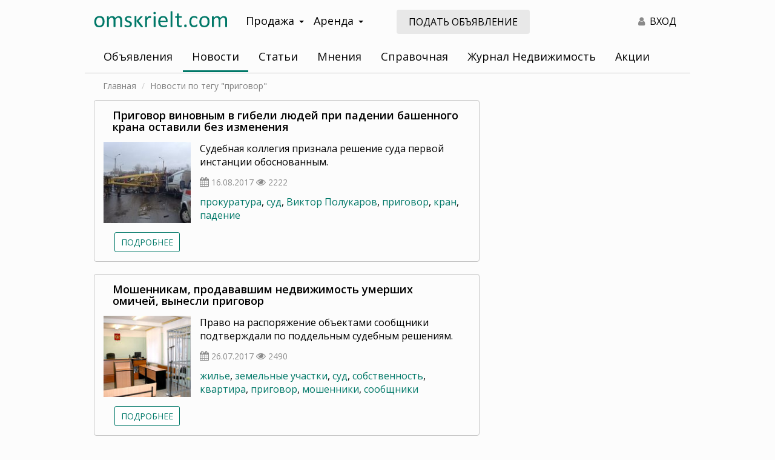

--- FILE ---
content_type: text/html; charset=UTF-8
request_url: https://old.omskrielt.com/news/?tag=+%D0%BF%D1%80%D0%B8%D0%B3%D0%BE%D0%B2%D0%BE%D1%80
body_size: 50159
content:
<!DOCTYPE html>
<html lang="ru-RU">
<head>
    <meta charset="UTF-8">
    <meta http-equiv="X-UA-Compatible" content="IE=edge">
    <meta name="viewport" content="width=device-width, initial-scale=1, user-scalable=no">
        <meta name="csrf-param" content="_csrf">
<meta name="csrf-token" content="fYikY_E9chtPJ6AL-rlsO0no_K-aTSJpOwYuflogx40_35AloWhGUwlG-Wi17AVyD47P5fF1ZTFvXEQWbHif5Q==">

<link href="/css/bootstrap/bootstrap.min.css" rel="stylesheet">
<link href="/css/custom-theme/jquery-ui.min.css" rel="stylesheet">
<link href="/css/custom-theme/jquery-ui.theme.min.css" rel="stylesheet">
<link href="https://fonts.googleapis.com/css?family=Open+Sans:400,400i,600,700&amp;display=swap&amp;subset=cyrillic" rel="stylesheet">
<link href="/css/site.css" rel="stylesheet">
<link href="/css/font-awesome-4.7.0/css/font-awesome.min.css" rel="stylesheet">
<link href="/css/animate.css" rel="stylesheet">
<script src="/assets/d06218d8/jquery.js"></script>
<script src="/assets/7acd73e9/yii.js"></script>
<script src="/assets/a360931f/js/bootstrap.js"></script>
<script src="/assets/16f15fba/bootbox.min.js"></script>
<script src="/assets/dadae048/jquery-ui.min.js"></script>
<script src="/js/frontend.js"></script>
<script src="/js/bootstrap-hover-dropdown.min.js"></script>
<script src="/js/device.js"></script>
<script src="//lk.omskrielt.com/brandfields/brandfields.js"></script>
<script src="/js/jquery.dialogOptions.js"></script>    <title>Новости недвижимости в Омске</title>
<meta name="keywords" content="Новости, новости недвижимости, новости недвижимости в Омске, новости в Омске, омские новости, сайт недвижимости, новости рынка недвижимости, новости строительства в Омске, омский портал недвижимости, омскриэлтком, недвижимость в омске, цены на недвижимость в омске, новости ипотеки, омскриэлтком, омск">
    <meta name="csrf-param" content="_csrf">
<meta name="csrf-token" content="fYikY_E9chtPJ6AL-rlsO0no_K-aTSJpOwYuflogx40_35AloWhGUwlG-Wi17AVyD47P5fF1ZTFvXEQWbHif5Q==">
    <meta name="theme-color" content="#007868">
    <meta name="yandex-verification" content="8c0b84eff179331f">
    <link rel="apple-touch-icon" sizes="180x180" href="/apple-touch-icon.png?v=yyLWkrzGX9">
    <link rel="icon" type="image/png" sizes="32x32" href="/favicon-32x32.png?v=yyLWkrzGX9">
    <link rel="icon" type="image/png" sizes="16x16" href="/favicon-16x16.png?v=yyLWkrzGX9">
    <link rel="manifest" href="/site.webmanifest?v=yyLWkrzGX9">
    <link rel="mask-icon" href="/safari-pinned-tab.svg?v=yyLWkrzGX9" color="#5bbad5">
    <link rel="shortcut icon" href="/favicon.ico?v=yyLWkrzGX9">
    <meta name="msapplication-TileColor" content="#da532c">
    <meta name="theme-color" content="#ffffff">

        <link rel="image_src" href="https://omskrielt.com/images/favicon.png"/>
    <meta property="og:description" content=""/>
    <meta property="og:url" content="https://omskrielt.com/"/>
    <meta property="og:site_name" content="Недвижимость в Омске"/>
    <meta property="og:title" content="Недвижимость в Омске"/>
    <meta property="og:type" content="website"/>
    <meta property="og:image" content="https://omskrielt.com/images/favicon.png"/>
    <meta property="image" content="https://omskrielt.com/images/favicon.png"/>
    <meta name="yandex-verification" content="b33ac33f68515a66" />

    <link rel="stylesheet" href="/js/fancyBox/jquery.fancybox.css" type="text/css"/>
    <script async src="/js/fancyBox/jquery.fancybox.pack.js"></script>
</head>
<body>
<script>
    window.MYBANNERS = new BANNERS();
</script>
<!--LiveInternet counter--><script type="text/javascript"><!--
new Image().src = "//counter.yadro.ru/hit;wwwomskrieltcom?r"+
escape(document.referrer)+((typeof(screen)=="undefined")?"":
";s"+screen.width+"*"+screen.height+"*"+(screen.colorDepth?
screen.colorDepth:screen.pixelDepth))+";u"+escape(document.URL)+
";"+Math.random();//--></script><!--/LiveInternet-->
<!-- Yandex.Metrika counter -->
<script type="text/javascript" >
    (function(m,e,t,r,i,k,a){m[i]=m[i]||function(){(m[i].a=m[i].a||[]).push(arguments)};
        m[i].l=1*new Date();k=e.createElement(t),a=e.getElementsByTagName(t)[0],k.async=1,k.src=r,a.parentNode.insertBefore(k,a)})
    (window, document, "script", "https://mc.yandex.ru/metrika/tag.js", "ym");

    ym(8107531, "init", {
        clickmap:true,
        trackLinks:true,
        accurateTrackBounce:true,
        webvisor:true
    });
</script>
<noscript><div><img src="https://mc.yandex.ru/watch/8107531" style="position:absolute; left:-9999px;" alt="" /></div></noscript>
<!-- /Yandex.Metrika counter -->
<!-- Global site tag (gtag.js) - Google Analytics -->
<script async src="https://www.googletagmanager.com/gtag/js?id=G-4V01QH9L8G"></script>
<script>
    window.dataLayer = window.dataLayer || [];
    function gtag(){dataLayer.push(arguments);}
    gtag('js', new Date());

    gtag('config', 'G-4V01QH9L8G');
</script>
<div class="visible-xs visible-sm hidden-print">
    <div class="mobile-header">
        <div class="pull-left">
            <i id="leftMenuOpen" class="mobile-menu-button fa fa-bars"></i>
        </div>
        <div class="">
            <a href="/"><img class="logo" src="/images/logo-omskrielt.svg" alt="ОМСКРИЭЛТ.КОМ Мультилистинг"/></a>
        </div>
        <div class="clearfix"></div>
    </div>
</div>

<nav id="menu-mobile" class="left-menu hidden-print">
    <div>
        <i id="mobile-close-button" class="mobile-menu-close-btn fa fa-times fa-2x pull-right"></i>
        <div class="clearfix"></div>
    </div>

    <section class="menu-section" style="margin-top: 20px;">
        <ul id="my-nav-resp" class="responsive-nav"><li><a href="https://lk.omskrielt.com">Объявления</a></li>
<li><a href="/news/">Новости</a></li>
<li><a href="/articles/">Статьи</a></li>
<li><a href="/views/">Мнения</a></li>
<li><a href="/info/">Справочная</a></li>
<li><a href="/magazine/">Журнал Недвижимость</a></li>
<li><a href="/actions/">Акции</a></li>
<li><a href="https://lk.omskrielt.com/cabinet">Личный кабинет</a></li></ul>    </section>
</nav>

<div class="container-wrapper">
    <div class="container content-wrapper">
        <div class="header">
            <div class="row header-wrapper">
                <div class="print-logo visible-print-block">
                    <img src="/images/logo-omskrielt.svg" alt="ОМСКРИЭЛТ.КОМ Мультилистинг"/>
                </div>
                <div class="logo col-lg-3 col-md-3 hidden-sm hidden-xs">
                    <a href="/"><img src="/images/logo-omskrielt.svg" alt="ОМСКРИЭЛТ.КОМ Мультилистинг"/></a>
                </div>
                <div class="navigation col-lg-3 col-md-3 hidden-xs hidden-sm hidden-print">
                    <div class="dropdown navigation-wrapper">
                        <a class="btn btn-navigation dropdown-toggle" data-toggle="dropdown">Продажа<span class="caret"></span></a>
                        <ul class="dropdown-menu" role="menu">
                            <li><a href="https://lk.omskrielt.com/pokupka-nedvizhimosti">Квартиры, комнаты, дома, дачи</a></li>
                            <li><a href="https://lk.omskrielt.com/pokupka-kommercheskoj-nedvizhimosti">Коммерческая недвижимость</a></li>
                            <li><a href="https://lk.omskrielt.com/pokupka-zemelnyh-uchastkov">Земельные участки</a></li>
                        </ul>
                    </div>
                    <div class="dropdown navigation-wrapper">
                        <a class="btn btn-navigation dropdown-toggle" data-toggle="dropdown">Аренда<span class="caret"></span></a>
                        <ul class="dropdown-menu" role="menu">
                            <li><a href="https://lk.omskrielt.com/arenda-nedvizhimosti">Квартиры, комнаты, дома, дачи</a></li>
                            <li><a href="https://lk.omskrielt.com/arenda-kommercheskoj-nedvizhimosti">Коммерческая недвижимость</a></li>
                        </ul>
                    </div>
                </div>
                <div class="col-lg-3 col-md-3 visible-lg visible-md hidden-print">
                    <a class="btn addoffer-button btn-md" href="https://lk.omskrielt.com/offer/index/add/operation/sell/category/live">Подать объявление</a>
                </div>
                <div class="col-lg-3 col-md-3 col-sm-7 hidden-xs text-right hidden-print">
<!--                    <div class="top-controls visible-lg-inline-block">
                        <a class="top-control-link" id="favorite-counter" href="https://lk.omskrielt.com/notepad"><i class="fa fa-heart text-gray top-controls-icon" aria-hidden="true"></i><span class="count-value">0</span></a>
                    </div>
                    <div class="top-controls visible-lg-inline-block">
                        <a class="top-control-link" href="https://lk.omskrielt.com/history"><i class="fa fa-eye text-gray top-controls-icon" aria-hidden="true"></i>0</a>
                    </div>-->
                    <div class="top-controls">
                        <a class="top-control-link text-black" href="https://lk.omskrielt.com/user/login"><i class="fa fa-user text-gray top-controls-icon" aria-hidden="true"></i> ВХОД</a>
                    </div>
                </div>
                                <div class="col-xs-12 ">
                    <div class="navbar nav-default my-nav hidden-xs hidden-sm">
                        <ul id="w0" class="my-nav-ul nav nav-pills navbar-default navbar-responsive-collapse"><li><a href="https://lk.omskrielt.com">Объявления</a></li>
<li class="active"><a href="/news/">Новости</a></li>
<li><a href="/articles/">Статьи</a></li>
<li><a href="/views/">Мнения</a></li>
<li><a href="/info/">Справочная</a></li>
<li><a href="/magazine/">Журнал Недвижимость</a></li>
<li><a href="/actions/">Акции</a></li></ul>                        <script type="text/javascript">
                            if ($.fn.dropdownHover) {
                                $('.dropdown-hover .dropdown-toggle').dropdownHover();
                            }
                        </script>
                    </div>
                                    </div>
                <div class="clearfix"></div>
            </div>
        </div>
        <div class="content">
            <div class="row">
                <div class="col-xs-12 breadcrumbs-wrapper text-sm">
                    <ul class="breadcrumb"><li><span><a href="/">Главная</a></span></li>
<li class="active"><span>Новости по тегу &quot;приговор&quot;</span></li>
</ul>                </div>
            </div>
            
<div class="row">
    <div class="col-xs-12 col-sm-12 col-md-8">
                <h1 class="visible-xs-block visible-sm-block" style="margin:0 0 10px 0;">Новости по тегу "приговор"</h1>
                <div class="content-list-wrapper">
                                    <div class="content-item-list-wrapper type-1">
                <a class="hidden-xs hidden-sm" href="/news/realty/51914/"><h2>Приговор виновным в гибели людей при падении башенного крана оставили без изменения </h2></a>
                <div class="row">
                    <div class="col-xs-5 col-sm-6 col-md-3 no-padding-right">
                        <img src="/images/cache/content/iblock/ef3/kran_list.jpg" class="preview-image img-responsive"/>
                        <div class="text-center hidden-xs hidden-sm">
                            <a href="/news/realty/51914/" class="btn btn-default btn-sm text-uppercase">Подробнее</a>
                        </div>
                    </div>
                    <div class="col-xs-7 col-sm-6 col-md-9">
                        <div class="visible-xs visible-sm">
                                                    </div>

                        <a class="visible-xs visible-sm" href="/news/realty/51914/"><h2>Приговор виновным в гибели людей при падении башенного крана оставили без изменения </h2></a>
                        <p class="hidden-xs hidden-sm">Судебная коллегия признала решение суда первой инстанции обоснованным. </p>
                        <p>
                            <i class="fa fa-calendar text-gray"></i> <span class="text-gray text-sm">16.08.2017</span>
                                                        <i class="fa fa-eye text-gray"></i> <span class="text-sm text-gray">2222</span>
                                                                                </p>
                        <div class="clearfix"></div>
                        <p class="hidden-xs hidden-sm">
                            <a href="/news/?tag=+%D0%BF%D1%80%D0%BE%D0%BA%D1%83%D1%80%D0%B0%D1%82%D1%83%D1%80%D0%B0"> прокуратура</a>, <a href="/news/?tag=%D1%81%D1%83%D0%B4">суд</a>, <a href="/news/?tag=+%D0%92%D0%B8%D0%BA%D1%82%D0%BE%D1%80+%D0%9F%D0%BE%D0%BB%D1%83%D0%BA%D0%B0%D1%80%D0%BE%D0%B2"> Виктор Полукаров</a>, <a href="/news/?tag=+%D0%BF%D1%80%D0%B8%D0%B3%D0%BE%D0%B2%D0%BE%D1%80"> приговор</a>, <a href="/news/?tag=+%D0%BA%D1%80%D0%B0%D0%BD"> кран</a>, <a href="/news/?tag=+%D0%BF%D0%B0%D0%B4%D0%B5%D0%BD%D0%B8%D0%B5"> падение</a>                        </p>
                    </div>
                </div>
            </div>
                                    <div class="content-item-list-wrapper type-1">
                <a class="hidden-xs hidden-sm" href="/news/realty/51770/"><h2>Мошенникам, продававшим недвижимость умерших омичей, вынесли приговор </h2></a>
                <div class="row">
                    <div class="col-xs-5 col-sm-6 col-md-3 no-padding-right">
                        <img src="/images/cache/content/iblock/f05/sud_list.jpg" class="preview-image img-responsive"/>
                        <div class="text-center hidden-xs hidden-sm">
                            <a href="/news/realty/51770/" class="btn btn-default btn-sm text-uppercase">Подробнее</a>
                        </div>
                    </div>
                    <div class="col-xs-7 col-sm-6 col-md-9">
                        <div class="visible-xs visible-sm">
                                                    </div>

                        <a class="visible-xs visible-sm" href="/news/realty/51770/"><h2>Мошенникам, продававшим недвижимость умерших омичей, вынесли приговор </h2></a>
                        <p class="hidden-xs hidden-sm">Право на распоряжение объектами сообщники подтверждали по поддельным судебным решениям.</p>
                        <p>
                            <i class="fa fa-calendar text-gray"></i> <span class="text-gray text-sm">26.07.2017</span>
                                                        <i class="fa fa-eye text-gray"></i> <span class="text-sm text-gray">2490</span>
                                                                                </p>
                        <div class="clearfix"></div>
                        <p class="hidden-xs hidden-sm">
                            <a href="/news/?tag=+%D0%B6%D0%B8%D0%BB%D1%8C%D0%B5"> жилье</a>, <a href="/news/?tag=+%D0%B7%D0%B5%D0%BC%D0%B5%D0%BB%D1%8C%D0%BD%D1%8B%D0%B5+%D1%83%D1%87%D0%B0%D1%81%D1%82%D0%BA%D0%B8"> земельные участки</a>, <a href="/news/?tag=%D1%81%D1%83%D0%B4">суд</a>, <a href="/news/?tag=+%D1%81%D0%BE%D0%B1%D1%81%D1%82%D0%B2%D0%B5%D0%BD%D0%BD%D0%BE%D1%81%D1%82%D1%8C"> собственность</a>, <a href="/news/?tag=+%D0%BA%D0%B2%D0%B0%D1%80%D1%82%D0%B8%D1%80%D0%B0"> квартира</a>, <a href="/news/?tag=+%D0%BF%D1%80%D0%B8%D0%B3%D0%BE%D0%B2%D0%BE%D1%80"> приговор</a>, <a href="/news/?tag=+%D0%BC%D0%BE%D1%88%D0%B5%D0%BD%D0%BD%D0%B8%D0%BA%D0%B8"> мошенники</a>, <a href="/news/?tag=+%D1%81%D0%BE%D0%BE%D0%B1%D1%89%D0%BD%D0%B8%D0%BA%D0%B8"> сообщники</a>                        </p>
                    </div>
                </div>
            </div>
                                    <div class="content-item-list-wrapper type-1">
                <a class="hidden-xs hidden-sm" href="/news/realty/51306/"><h2>Четверо виновных падения башенного крана будут отбывать сроки в колонии-поселении</h2></a>
                <div class="row">
                    <div class="col-xs-5 col-sm-6 col-md-3 no-padding-right">
                        <img src="/images/cache/content/iblock/658/kran_list.jpg" class="preview-image img-responsive"/>
                        <div class="text-center hidden-xs hidden-sm">
                            <a href="/news/realty/51306/" class="btn btn-default btn-sm text-uppercase">Подробнее</a>
                        </div>
                    </div>
                    <div class="col-xs-7 col-sm-6 col-md-9">
                        <div class="visible-xs visible-sm">
                                                    </div>

                        <a class="visible-xs visible-sm" href="/news/realty/51306/"><h2>Четверо виновных падения башенного крана будут отбывать сроки в колонии-поселении</h2></a>
                        <p class="hidden-xs hidden-sm">Родственники потерпевших считают наказание слишком мягким.</p>
                        <p>
                            <i class="fa fa-calendar text-gray"></i> <span class="text-gray text-sm">25.05.2017</span>
                                                        <i class="fa fa-eye text-gray"></i> <span class="text-sm text-gray">2204</span>
                                                                                </p>
                        <div class="clearfix"></div>
                        <p class="hidden-xs hidden-sm">
                            <a href="/news/?tag=+%D0%92%D0%B8%D0%BA%D1%82%D0%BE%D1%80+%D0%9F%D0%BE%D0%BB%D1%83%D0%BA%D0%B0%D1%80%D0%BE%D0%B2"> Виктор Полукаров</a>, <a href="/news/?tag=+%D0%BF%D1%80%D0%B8%D0%B3%D0%BE%D0%B2%D0%BE%D1%80"> приговор</a>, <a href="/news/?tag=+%D0%9A%D0%BE%D0%BD%D1%81%D1%82%D0%B0%D0%BD%D1%82%D0%B8%D0%BD+%D0%A1%D0%B5%D0%BC%D0%B5%D0%BD%D0%BE%D0%B2"> Константин Семенов</a>, <a href="/news/?tag=%D0%9A%D1%83%D0%B9%D0%B1%D1%8B%D1%88%D0%B5%D0%B2%D1%81%D0%BA%D0%B8%D0%B9+%D1%80%D0%B0%D0%B9%D0%BE%D0%BD%D0%BD%D1%8B%D0%B9+%D1%81%D1%83%D0%B4">Куйбышевский районный суд</a>, <a href="/news/?tag=+%D0%98%D1%80%D0%B8%D0%BD%D0%B0+%D0%9D%D0%BE%D1%81%D0%B8%D0%BA"> Ирина Носик</a>, <a href="/news/?tag=+%D0%A1%D0%B5%D1%80%D0%B3%D0%B5%D0%B9+%D0%9C%D0%B0%D1%81%D0%BB%D0%B5%D0%BD%D0%BA%D0%B8%D0%BD"> Сергей Масленкин</a>, <a href="/news/?tag=+%D0%A4%D0%B5%D0%B4%D0%BE%D1%80+%D0%95%D0%BB%D1%8C%D0%BA%D0%B8%D0%BD"> Федор Елькин</a>, <a href="/news/?tag=+%D0%9E%D0%9E%D0%9E+%22%D0%93%D1%80%D1%83%D0%BF%D0%BF%D0%B0+%D0%BA%D0%BE%D0%BC%D0%BF%D0%B0%D0%BD%D0%B8%D0%B9+%22%D0%96%D0%B8%D0%BB%D1%81%D1%82%D1%80%D0%BE%D0%B9+%D0%94%D0%B6%D0%B0%D1%81%D1%82+%D0%A4%D0%B8%D1%82+%D0%9B%D0%B0%D0%B9%D1%84%22"> ООО "Группа компаний "Жилстрой Джаст Фит Лайф"</a>                        </p>
                    </div>
                </div>
            </div>
                                    <div class="content-item-list-wrapper type-1">
                <a class="hidden-xs hidden-sm" href="/news/realty/50960/"><h2>Суд отменил приговор Константину Иванову по делу о падении крана в Омске</h2></a>
                <div class="row">
                    <div class="col-xs-5 col-sm-6 col-md-3 no-padding-right">
                        <img src="/images/cache/content/iblock/6b4/kran_list.jpg" class="preview-image img-responsive"/>
                        <div class="text-center hidden-xs hidden-sm">
                            <a href="/news/realty/50960/" class="btn btn-default btn-sm text-uppercase">Подробнее</a>
                        </div>
                    </div>
                    <div class="col-xs-7 col-sm-6 col-md-9">
                        <div class="visible-xs visible-sm">
                                                    </div>

                        <a class="visible-xs visible-sm" href="/news/realty/50960/"><h2>Суд отменил приговор Константину Иванову по делу о падении крана в Омске</h2></a>
                        <p class="hidden-xs hidden-sm">С момента принятия решения он считается освобожденным.</p>
                        <p>
                            <i class="fa fa-calendar text-gray"></i> <span class="text-gray text-sm">04.04.2017</span>
                                                        <i class="fa fa-eye text-gray"></i> <span class="text-sm text-gray">2652</span>
                                                                                </p>
                        <div class="clearfix"></div>
                        <p class="hidden-xs hidden-sm">
                            <a href="/news/?tag=+%D0%A0%D0%BE%D1%81%D1%82%D0%B5%D1%85%D0%BD%D0%B0%D0%B4%D0%B7%D0%BE%D1%80"> Ростехнадзор</a>, <a href="/news/?tag=%D0%9E%D0%BC%D1%81%D0%BA%D0%B8%D0%B9+%D0%BE%D0%B1%D0%BB%D0%B0%D1%81%D1%82%D0%BD%D0%BE%D0%B9+%D1%81%D1%83%D0%B4">Омский областной суд</a>, <a href="/news/?tag=+%D0%BF%D1%80%D0%B8%D0%B3%D0%BE%D0%B2%D0%BE%D1%80"> приговор</a>, <a href="/news/?tag=+%D0%B8%D0%BD%D1%81%D0%BF%D0%B5%D0%BA%D1%82%D0%BE%D1%80"> инспектор</a>, <a href="/news/?tag=+%D0%BE%D1%82%D0%BC%D0%B5%D0%BD%D0%B0"> отмена</a>, <a href="/news/?tag=+%D0%9A%D0%BE%D0%BD%D1%81%D1%82%D0%B0%D0%BD%D1%82%D0%B8%D0%BD+%D0%98%D0%B2%D0%B0%D0%BD%D0%BE%D0%B2"> Константин Иванов</a>                        </p>
                    </div>
                </div>
            </div>
                                    <div class="content-item-list-wrapper type-1">
                <a class="hidden-xs hidden-sm" href="/news/realty/50036/"><h2>Приговор экс-главе "Мостовика" в Омске оставили в силе</h2></a>
                <div class="row">
                    <div class="col-xs-5 col-sm-6 col-md-3 no-padding-right">
                        <img src="/images/cache/content/iblock/25c/img_9556_list.jpg" class="preview-image img-responsive"/>
                        <div class="text-center hidden-xs hidden-sm">
                            <a href="/news/realty/50036/" class="btn btn-default btn-sm text-uppercase">Подробнее</a>
                        </div>
                    </div>
                    <div class="col-xs-7 col-sm-6 col-md-9">
                        <div class="visible-xs visible-sm">
                                                    </div>

                        <a class="visible-xs visible-sm" href="/news/realty/50036/"><h2>Приговор экс-главе "Мостовика" в Омске оставили в силе</h2></a>
                        <p class="hidden-xs hidden-sm">Однако в дополнение к сроку в четыре года колонии общего режима, обвиняемому придется выплатить штраф.</p>
                        <p>
                            <i class="fa fa-calendar text-gray"></i> <span class="text-gray text-sm">17.11.2016</span>
                                                        <i class="fa fa-eye text-gray"></i> <span class="text-sm text-gray">3163</span>
                                                                                </p>
                        <div class="clearfix"></div>
                        <p class="hidden-xs hidden-sm">
                            <a href="/news/?tag=+%D0%BC%D0%BE%D1%88%D0%B5%D0%BD%D0%BD%D0%B8%D1%87%D0%B5%D1%81%D1%82%D0%B2%D0%BE"> мошенничество</a>, <a href="/news/?tag=%D1%81%D1%83%D0%B4">суд</a>, <a href="/news/?tag=+%D0%9E%D0%BB%D0%B5%D0%B3+%D0%A8%D0%B8%D1%88%D0%BE%D0%B2"> Олег Шишов</a>, <a href="/news/?tag=+%D0%BF%D1%80%D0%B8%D0%B3%D0%BE%D0%B2%D0%BE%D1%80"> приговор</a>, <a href="/news/?tag=+%D0%9D%D0%9F%D0%9E+%22%D0%9C%D0%BE%D1%81%D1%82%D0%BE%D0%B2%D0%B8%D0%BA%22"> НПО "Мостовик"</a>, <a href="/news/?tag=+%D0%BA%D0%BE%D0%BB%D0%BE%D0%BD%D0%B8%D1%8F"> колония</a>, <a href="/news/?tag=+%D1%81%D1%83%D0%B4%D0%B5%D0%B1%D0%BD%D0%B0%D1%8F+%D0%BA%D0%BE%D0%BB%D0%BB%D0%B5%D0%B3%D0%B8%D1%8F"> судебная коллегия</a>                        </p>
                    </div>
                </div>
            </div>
                                    <div class="content-item-list-wrapper type-1">
                <a class="hidden-xs hidden-sm" href="/news/realty/50008/"><h2>В Омске участникам ОПГ не удалось избежать наказания</h2></a>
                <div class="row">
                    <div class="col-xs-5 col-sm-6 col-md-3 no-padding-right">
                        <img src="/images/cache/content/iblock/081/prokuratura_list.jpg" class="preview-image img-responsive"/>
                        <div class="text-center hidden-xs hidden-sm">
                            <a href="/news/realty/50008/" class="btn btn-default btn-sm text-uppercase">Подробнее</a>
                        </div>
                    </div>
                    <div class="col-xs-7 col-sm-6 col-md-9">
                        <div class="visible-xs visible-sm">
                                                    </div>

                        <a class="visible-xs visible-sm" href="/news/realty/50008/"><h2>В Омске участникам ОПГ не удалось избежать наказания</h2></a>
                        <p class="hidden-xs hidden-sm">Приговор, вынесенный за мошенничество с недвижимостью, апелляционная инстанция оставила в силе.</p>
                        <p>
                            <i class="fa fa-calendar text-gray"></i> <span class="text-gray text-sm">14.11.2016</span>
                                                        <i class="fa fa-eye text-gray"></i> <span class="text-sm text-gray">2621</span>
                                                                                </p>
                        <div class="clearfix"></div>
                        <p class="hidden-xs hidden-sm">
                            <a href="/news/?tag=+%D0%BD%D0%B5%D0%B4%D0%B2%D0%B8%D0%B6%D0%B8%D0%BC%D0%BE%D1%81%D1%82%D1%8C"> недвижимость</a>, <a href="/news/?tag=+%D1%81%D1%83%D0%B4"> суд</a>, <a href="/news/?tag=%D0%BF%D1%80%D0%BE%D0%BA%D1%83%D1%80%D0%B0%D1%82%D1%83%D1%80%D0%B0">прокуратура</a>, <a href="/news/?tag=+%D0%BC%D0%BE%D1%88%D0%B5%D0%BD%D0%BD%D0%B8%D1%87%D0%B5%D1%81%D1%82%D0%B2%D0%BE"> мошенничество</a>, <a href="/news/?tag=+%D0%BF%D1%80%D0%B8%D0%B3%D0%BE%D0%B2%D0%BE%D1%80"> приговор</a>, <a href="/news/?tag=+%D0%BA%D0%BE%D0%BB%D0%BE%D0%BD%D0%B8%D1%8F"> колония</a>                        </p>
                    </div>
                </div>
            </div>
                                    <div class="content-item-list-wrapper type-1">
                <a class="hidden-xs hidden-sm" href="/news/realty/49954/"><h2>В Омской области чиновник поплатился за незаконное использование земли</h2></a>
                <div class="row">
                    <div class="col-xs-5 col-sm-6 col-md-3 no-padding-right">
                        <img src="/images/cache/content/iblock/b4d/zemlya-_4__list.jpg" class="preview-image img-responsive"/>
                        <div class="text-center hidden-xs hidden-sm">
                            <a href="/news/realty/49954/" class="btn btn-default btn-sm text-uppercase">Подробнее</a>
                        </div>
                    </div>
                    <div class="col-xs-7 col-sm-6 col-md-9">
                        <div class="visible-xs visible-sm">
                                                    </div>

                        <a class="visible-xs visible-sm" href="/news/realty/49954/"><h2>В Омской области чиновник поплатился за незаконное использование земли</h2></a>
                        <p class="hidden-xs hidden-sm">Экс-глава Азовского района приговорен к двум годам лишения свободы условно за превышение полномочий.</p>
                        <p>
                            <i class="fa fa-calendar text-gray"></i> <span class="text-gray text-sm">10.11.2016</span>
                                                        <i class="fa fa-eye text-gray"></i> <span class="text-sm text-gray">2609</span>
                                                                                </p>
                        <div class="clearfix"></div>
                        <p class="hidden-xs hidden-sm">
                            <a href="/news/?tag=+%D0%B7%D0%B5%D0%BC%D0%B5%D0%BB%D1%8C%D0%BD%D1%8B%D0%B5+%D1%83%D1%87%D0%B0%D1%81%D1%82%D0%BA%D0%B8"> земельные участки</a>, <a href="/news/?tag=%D1%81%D0%BB%D0%B5%D0%B4%D1%81%D1%82%D0%B2%D0%B5%D0%BD%D0%BD%D1%8B%D0%B9+%D0%BA%D0%BE%D0%BC%D0%B8%D1%82%D0%B5%D1%82">следственный комитет</a>, <a href="/news/?tag=+%D1%81%D1%82%D1%80%D0%BE%D0%B8%D1%82%D0%B5%D0%BB%D1%8C%D1%81%D1%82%D0%B2%D0%BE"> строительство</a>, <a href="/news/?tag=+%D0%BF%D1%80%D0%B8%D0%B3%D0%BE%D0%B2%D0%BE%D1%80"> приговор</a>, <a href="/news/?tag=+%D0%92%D0%B8%D0%BA%D1%82%D0%BE%D1%80+%D0%A1%D0%B0%D0%B1%D0%B5%D0%BB%D1%8C%D1%84%D0%B5%D0%BB%D1%8C%D0%B4"> Виктор Сабельфельд</a>                        </p>
                    </div>
                </div>
            </div>
                    </div>
    </div>
    <div class="col-xs-12 col-sm-12 col-md-4">
                <div class="right-banner hidden-print">
            <script type='text/javascript'><!--//<![CDATA[
            document.MAX_ct0 = unescape('INSERT_ENCODED_CLICKURL_HERE');

            var m3_u = (location.protocol == 'https:' ? 'https://b.omskrielt.com/www/delivery/ajs.php' : 'http://b.omskrielt.com/www/delivery/ajs.php');
            var m3_r = Math.floor(Math.random() * 99999999999);
            if (!document.MAX_used) document.MAX_used = ',';
            document.write("<scr" + "ipt type='text/javascript' src='" + m3_u);
            document.write("?zoneid=39");
            document.write('&amp;cb=' + m3_r);
            if (document.MAX_used != ',') document.write("&amp;exclude=" + document.MAX_used);
            document.write(document.charset ? '&amp;charset=' + document.charset : (document.characterSet ? '&amp;charset=' + document.characterSet : ''));
            document.write("&amp;loc=" + escape(window.location));
            if (document.referrer) document.write("&amp;referer=" + escape(document.referrer));
            if (document.context) document.write("&context=" + escape(document.context));
            if ((typeof (document.MAX_ct0) != 'undefined') && (document.MAX_ct0.substring(0, 4) == 'http')) {
                document.write("&amp;ct0=" + escape(document.MAX_ct0));
            }
            if (document.mmm_fo) document.write("&amp;mmm_fo=1");
            document.write("'><\/scr" + "ipt>");
            //]]>--></script><noscript><a href='http://b.omskrielt.com/www/delivery/ck.php?n=abd66ca8&amp;cb=INSERT_RANDOM_NUMBER_HERE' target='_blank'><img src='http://b.omskrielt.com/www/delivery/avw.php?zoneid=39&amp;cb=INSERT_RANDOM_NUMBER_HERE&amp;n=abd66ca8&amp;ct0=INSERT_ENCODED_CLICKURL_HERE' border='0' alt='' /></a></noscript>
            </div>
        <div class="right-banner hidden-xs hidden-sm hidden-print margin-top-15px">
<!--                <iframe id='aed92690' name='aed92690' src='https://b.omskrielt.com/www/delivery/afr.php?zoneid=40&amp;cb=INSERT_RANDOM_NUMBER_HERE&amp;ct0=INSERT_ENCODED_CLICKURL_HERE' frameborder='0' scrolling='no' width='100%' height='460'><a href='https://b.omskrielt.com/www/delivery/ck.php?n=abe7b795&amp;cb=INSERT_RANDOM_NUMBER_HERE' target='_blank'><img src='https://b.omskrielt.com/www/delivery/avw.php?zoneid=40&amp;cb=INSERT_RANDOM_NUMBER_HERE&amp;n=abe7b795&amp;ct0=INSERT_ENCODED_CLICKURL_HERE' border='0' alt='' /></a></iframe>-->
                <script type='text/javascript'><!--//<![CDATA[
                document.MAX_ct0 = unescape('INSERT_ENCODED_CLICKURL_HERE');

                var m3_u = (location.protocol == 'https:' ? 'https://b.omskrielt.com/www/delivery/ajs.php' : 'http://b.omskrielt.com/www/delivery/ajs.php');
                var m3_r = Math.floor(Math.random() * 99999999999);
                if (!document.MAX_used) document.MAX_used = ',';
                document.write("<scr" + "ipt type='text/javascript' src='" + m3_u);
                document.write("?zoneid=40");
                document.write('&amp;cb=' + m3_r);
                if (document.MAX_used != ',') document.write("&amp;exclude=" + document.MAX_used);
                document.write(document.charset ? '&amp;charset=' + document.charset : (document.characterSet ? '&amp;charset=' + document.characterSet : ''));
                document.write("&amp;loc=" + escape(window.location));
                if (document.referrer) document.write("&amp;referer=" + escape(document.referrer));
                if (document.context) document.write("&context=" + escape(document.context));
                if ((typeof (document.MAX_ct0) != 'undefined') && (document.MAX_ct0.substring(0, 4) == 'http')) {
                    document.write("&amp;ct0=" + escape(document.MAX_ct0));
                }
                if (document.mmm_fo) document.write("&amp;mmm_fo=1");
                document.write("'><\/scr" + "ipt>");
                //]]>--></script><noscript><a href='http://b.omskrielt.com/www/delivery/ck.php?n=aeb4c981&amp;cb=INSERT_RANDOM_NUMBER_HERE' target='_blank'><img src='http://b.omskrielt.com/www/delivery/avw.php?zoneid=40&amp;cb=INSERT_RANDOM_NUMBER_HERE&amp;n=aeb4c981&amp;ct0=INSERT_ENCODED_CLICKURL_HERE' border='0' alt='' /></a></noscript>
        </div>
        <div class="no-border right-promo hidden-xs hidden-sm hidden-print margin-top-15px">
            <script type="text/javascript" src="//vk.com/js/api/openapi.js?139"></script>
                <!-- VK Widget -->
                <div id="vk_groups"></div>
                <script type="text/javascript">
            VK.Widgets.Group("vk_groups", {
                mode: 4,
                no_cover: 1,
                width: "auto",
                height: (device.mobile() ? "300" : "750"),
                color3: '64A85E'
            }, 134633817);
            </script>
        </div>    </div>
    <div class="col-xs-12">
                <div class="pagination-wrapper row">
            <div class="col-xs-4 col-sm-4 col-md-2 pagination-sizeselect"><select id="pageSize" class="form-control" name="pageSize">
<option value="7" selected>7</option>
<option value="10">10</option>
<option value="20">20</option>
</select></div>
            <div class="col-xs-8 col-sm-8 col-md-10 pagination-caption">
            <ul class="pagination my-paginator pagination-responsive"><li class="prev disabled"><span>&laquo; <span class="hidden-xs hidden-sm">пред.</span></span></li>
<li class="active"><a href="/news/?tag=+%D0%BF%D1%80%D0%B8%D0%B3%D0%BE%D0%B2%D0%BE%D1%80&amp;page=1" data-page="0">1</a></li>
<li><a href="/news/?tag=+%D0%BF%D1%80%D0%B8%D0%B3%D0%BE%D0%B2%D0%BE%D1%80&amp;page=2" data-page="1">2</a></li>
<li><a href="/news/?tag=+%D0%BF%D1%80%D0%B8%D0%B3%D0%BE%D0%B2%D0%BE%D1%80&amp;page=3" data-page="2">3</a></li>
<li class="next"><a href="/news/?tag=+%D0%BF%D1%80%D0%B8%D0%B3%D0%BE%D0%B2%D0%BE%D1%80&amp;page=2" data-page="1"><span class="hidden-xs hidden-sm">след.</span> &raquo;</a></li></ul>            </div>
            <script type="text/javascript">
            $(document).ready(function(){
                $('#pageSize').pagination();
            });
            </script>
        </div>
            </div>
    <div class="col-xs-12">
        <h2 class="premiun-header text-center text-bold">Премиум объявления</h2>
<div id="premium" class="row premium-wrapper margin-top-20px"></div>

<script type="text/javascript">
$.ajax({
    url: "//lk.omskrielt.com/informer/premium",
    jsonp: "callback",
    dataType: "jsonp",
    success: function(response){
        $('#premium').html(response);
    }
});
</script>    </div>
</div>

        </div>
    </div>
    <div class="container">
        <div class="visible-md visible-lg" style="z-index:2; position: relative">
<div class="row margin-bottom-30px margin-top-30px">
<div class="col-xs-12">
<h2><strong>Региональный сайт недвижимости в Омске Omskrielt</strong></h2>

<p><strong>Помогаем покупателям и продавцам находить друг друга с 2000 года</strong></p>
</div>

<div class="col-xs-12 col-sm-12 col-md-6">
<p class="text-sm" style="text-align: justify;">Omskrielt &ndash; это старейший сайт о недвижимости в Омске и Омской области. С нами работают проверенные агентства региона, а также надежные частные риэлторы &ndash; они не только размещают свежие объявления и информацию об интересных акциях, но и делятся советами по выбору объектов, проверке продавцов, подготовке документов и рассказывают о других важных нюансах.</p>

<p class="text-sm" style="text-align: justify;">Найти подходящий объект среди тысяч объявлений о недвижимости легко &ndash; просто воспользуйтесь фильтрами и включите сортировку по цене, дате или площади. Также вы можете оставить заметку для себя или добавить объект в избранное &ndash; тогда, когда владелец решит снизить стоимость, мгновенно узнаете об этом. Стараемся сделать сайт максимально удобным.</p>

<p class="text-sm" style="text-align: justify;">Если возникнут вопросы, предложения по улучшению сервиса или о сотрудничестве &ndash; <a href="/feedback" target="_blank">свяжитесь с нами</a>, отвечаем быстро.</p>
</div>

<div class="col-xs-12 col-sm-12 col-md-6">
<div class="row">
<div class="col-xs-12 col-md-6 text-sm" style="text-align: center;padding-bottom: 20px;"><img alt="" src="/images/comment.png" /><br />
Бесплатная публикация объявлений, актуальная база объектов и удобный поиск</div>

<div class="col-xs-12 col-md-6 text-sm" style="text-align: center;padding-bottom: 20px;"><img alt="" src="/images/comment.png" /><br />
Электронный и печатный <a href="/magazine/" target="_blank">журнал</a> &laquo;Недвижимость Новый Адрес 55 регион&raquo; &ndash; выходит более 20 лет</div>

<div class="col-xs-12 col-md-6 text-sm" style="text-align: center;padding-bottom: 20px;"><img alt="" src="/images/comment.png" /><br />
Полезные <a href="/articles/" target="_blank">рекомендации</a> от экспертов по недвижимости и <a href="/news/" target="_blank">новости</a> регионального рынка</div>

<div class="col-xs-12 col-md-6 text-sm" style="text-align: center;padding-bottom: 20px;"><img alt="" src="/images/comment.png" /><br />
Действующие <a href="/actions/" target="_blank">акции</a> от строительных компаний и агентств Омска и области</div>
</div>
</div>
</div>

<div class="row margin-top-20px margin-bottom-20px">
<div class="col-xs-12 col-md-6" style="text-align: center;"><a class="btn btn-primary" href="//lk.omskrielt.com/offer/index/add/operation/sell/category/live">Подать объявление</a></div>

<div class="col-xs-12 col-md-6" style="text-align: center;"><a class="btn btn-primary" href="https://lk.omskrielt.com/">Смотреть объявления</a></div>
</div>
</div>
        <div class="footer hidden-print hidden-xs hidden-sm" style="z-index: 2; position: relative;">
<div class="row hidden-xs hidden-sm">
<div class="col-md-3 footer-block">
<p class="block-heading">Продажа</p>
<a href="https://lk.omskrielt.com/pokupka-nedvizhimosti/1-komnatnye-kvartiry">Однокомнатные квартиры</a> <a href="https://lk.omskrielt.com/pokupka-nedvizhimosti/2-komnatnye-kvartiry">Двухкомнатные квартиры</a> <a href="https://lk.omskrielt.com/pokupka-nedvizhimosti/3-komnatnye-kvartiry">Трёхкомнатные квартиры</a> <a href="https://lk.omskrielt.com/pokupka-nedvizhimosti?_fs=0&amp;geo=2-2-3-2&amp;objecttype%5B%5D=secondary%3D41&amp;currency=3">Купить дом</a> <a href="https://lk.omskrielt.com/pokupka-nedvizhimosti/kottedzhi">Купить коттедж</a> <a href="https://lk.omskrielt.com/pokupka-nedvizhimosti/dachi">Купить дачу</a> <a href="https://lk.omskrielt.com/pokupka-kommercheskoj-nedvizhimosti/pomeshcheniya-svobodnogo-naznacheniya">Купить помещение</a> <a href="https://lk.omskrielt.com/pokupka-kommercheskoj-nedvizhimosti/ofisnye-pomeshcheniya">Купить офис</a></div>

<div class="col-md-3 footer-block">
<p class="block-heading">Аренда</p>
<a href="https://lk.omskrielt.com/arenda-nedvizhimosti/1-komnatnye-kvartiry">Однокомнатные квартиры</a> <a href="https://lk.omskrielt.com/arenda-nedvizhimosti/2-komnatnye-kvartiry">Двухкомнатные квартиры</a> <a href="https://lk.omskrielt.com/arenda-nedvizhimosti/3-komnatnye-kvartiry">Трёхкомнатные квартиры</a> <a href="https://lk.omskrielt.com/arenda-nedvizhimosti?_fs=0&amp;geo=2-2-3-2&amp;rentperiod=2&amp;currency=6">Снять посуточно</a> <a href="https://lk.omskrielt.com/arenda-nedvizhimosti?_fs=0&amp;geo=2-2-3-2&amp;objecttype%5B%5D=secondary%3D41&amp;currency=5">Снять дом</a> <a href="https://lk.omskrielt.com/arenda-nedvizhimosti/kottedzhi">Снять коттедж</a> <a href="https://lk.omskrielt.com/arenda-kommercheskoj-nedvizhimosti/pomeshcheniya-svobodnogo-naznacheniya">Снять помещение</a> <a href="https://lk.omskrielt.com/arenda-kommercheskoj-nedvizhimosti/ofisnye-pomeshcheniya">Снять офис</a></div>

<div class="col-md-3 footer-block">
<p class="block-heading">Новостройки</p>
<a href="https://lk.omskrielt.com/pokupka-nedvizhimosti-v-novostrojke/1-komnatnye-kvartiry">Однокомнатные квартиры</a> <a href="https://lk.omskrielt.com/pokupka-nedvizhimosti-v-novostrojke/2-komnatnye-kvartiry">Двухкомнатные квартиры</a> <a href="https://lk.omskrielt.com/pokupka-nedvizhimosti-v-novostrojke/3-komnatnye-kvartiry">Трёхкомнатные квартиры</a> <a href="https://lk.omskrielt.com/pokupka-nedvizhimosti?_fs=0&amp;geo=2-2-3-2&amp;objecttype%5B%5D=secondary%3D27&amp;newbuilding=1&amp;currency=3">Многокомнатные квартиры</a></div>

<div class="col-md-3 footer-block">
<p class="block-heading">Дополнительно</p>
<a href="/news/">Новости недвижимости</a> <a href="/views/">Мнения</a> <a href="/info/">Справочная</a> <a href="/magazine/">Журнал Недвижимость</a> <a href="/actions/">Акции</a></div>

<div class="col-md-12 footer-block margin-top-15px margin-bottom-15px block-5 text-center"><a href="/reklama">Реклама на сайте</a> <a href="/feedback">Обратная связь</a> <a href="//lk.omskrielt.com/offer/index/add/operation/sell/category/live">Подать объявление</a> <a href="//lk.omskrielt.com/polzovatelskoe_soglashenie">Пользовательское соглашение</a> <a href="//lk.omskrielt.com/sitemap">Карта сайта</a></div>

<div class="col-md-12 footer-block margin-top-15px margin-bottom-15px block-5 text-center"><a href="/">&copy; Омскриэлт.ком - недвижимость в Омске</a> <a class="social" href="https://vk.com/public134633817" rel="nofollow" target="_blank"> <svg fill="none" height="8" viewbox="0 2 14 5" width="14" xmlns="http://www.w3.org/2000/svg"> <path clip-rule="evenodd" d="M13.125.555c.1-.313 0-.54-.442-.54h-1.466c-.37 0-.54.199-.64.412 0 0-.755 1.822-1.808 3.004-.342.341-.499.455-.684.455-.1 0-.227-.114-.227-.427V.541C7.858.17 7.744 0 7.43 0H5.125c-.228 0-.37.17-.37.342 0 .356.526.44.583 1.437v2.164c0 .47-.085.555-.27.555-.499 0-1.709-1.836-2.435-3.929C2.491.157 2.35 0 1.98 0H.499C.07 0 0 .2 0 .413c0 .384.498 2.32 2.32 4.882 1.21 1.751 2.933 2.69 4.484 2.69.94 0 1.054-.213 1.054-.569V6.093c0-.428.085-.499.384-.499.214 0 .598.114 1.466.954C10.705 7.544 10.875 8 11.431 8h1.466c.427 0 .626-.214.512-.626-.128-.413-.612-1.011-1.238-1.723-.342-.398-.854-.84-1.01-1.053-.214-.285-.157-.399 0-.655-.015 0 1.779-2.534 1.964-3.388z" fill="#111" fill-rule="evenodd"></path> </svg>&nbsp;Вконтакте</a>&nbsp;<a href="http://www.liveinternet.ru/click;wwwomskrieltcom" target="_blank"> <img alt="" border="0" height="14" src="//counter.yadro.ru/logo;wwwomskrieltcom?44.13" style="padding: 0;" title="LiveInternet" width="14" /> </a></div>
</div>
</div>

<div class="footer-mobile hidden-print visible-xs-block visible-sm-block" style="z-index:2; position:relative; border-top: solid 3px #067b6b;">
<div class="row" style="padding-bottom: 10px;">
<div class="logo col-xs-6"><a href="/"><img alt="ОМСКРИЭЛТ.КОМ Мультилистинг" src="/images/logo-omskrielt.svg" /></a></div>

<div class="col-xs-6 text-sm"><a class="visible-xs-block" href="//lk.omskrielt.com/sitemap">Карта сайта</a> <a class="visible-xs-block" href="//lk.omskrielt.com/reklama">Реклама на сайте</a> <a class="visible-xs-block" href="/feedback">Обратная связь</a></div>
</div>
</div>
    </div>
    <div itemscope itemtype="http://schema.org/Organization">
        <meta itemprop="name" content="Омскриэлт.ком-недвижимость">
        <meta itemprop="telephone" content="+79293608282">
        <meta itemprop="email" content="nedv@omskrielt.com">
        <div itemprop="address" itemscope itemtype="http://schema.org/PostalAddress">
            <meta itemprop="postalCode" content="644010">
            <meta itemprop="addressLocality" content="Омск">
            <meta itemprop="streetAddress" content="Пушкина 67 оф.511">
        </div>
    </div>
</div>
<script type="text/javascript">
    $(document).ready(function(){
        leftMenu = function(menu, button){

            var __this = this;
            var $menu = $(menu);
            var $button = $(button);

            function init()
            {
                $menu.data('opened', false);

                $button.click(function(e) {
                    e.preventDefault();
                    var op = __this.getState();
                    setState(op ? 'close' : 'open');
                });

                $('#mobile-close-button').click(function(){
                    __this.close();
                });
            }

            this.getState = function(){
                return $menu.data('opened') === true;
            };

            function setState(state)
            {
                state = state === 'open' ? true : false;

                $menu.animate({
                    left: state ? 0 : ('-' + getSize()),
                    opacity: state ? 1 : 0,
                }, 200).data('opened', state);
                $('body').css('overflow', state ? 'hidden' : 'scroll');
            }

            function getSize()
            {
                return $menu.width() + 'px';
            }

            this.open = function(){
                setState('open');
            };

            this.close = function(){
                setState('close');
            };

            this.isOpen = function(){
                return __this.getState();
            };

            init();
            return this;
        };

        window.leftMenu = new leftMenu('#menu-mobile', '#leftMenuOpen');

    });
</script>
<script>jQuery(function ($) {

});</script></body>
</html>


--- FILE ---
content_type: application/javascript
request_url: https://lk.omskrielt.com/informer/premium?callback=jQuery34105837982614842165_1768588067767&_=1768588067768
body_size: 9568
content:
jQuery34105837982614842165_1768588067767("\n<div class=\"col-xs-12 col-sm-6 col-md-3 col-lg-3\">\n    <div class=\"premium-offer\">\n        <a target=\"_blank\" href=\"\/\/lk.omskrielt.com\/offer\/show\/index\/id\/753265?utm_source=omskrielt.com\">\n            <img src=\"https:\/\/i5.omskrielt.com\/pictures\/object\/cache\/7\/822\/835_220x248.jpg\"\/>\n            <div class=\"premium-offer-info\">\n                <p class=\"info-title text-ellipsis\">2-\u043a\u043e\u043c\u043d. \u043a\u0432\u0430\u0440\u0442\u0438\u0440\u0430, 52.2 \u043a\u0432.\u043c<\/p>\n                <p class=\"info-address text-ellipsis\" title=\"\u0426\u0435\u043d\u0442\u0440\u0430\u043b\u044c\u043d\u0430\u044f, 41  \u043b\u0438\u0442\u0435\u0440\u0430 \u0430, \u041f\u043e\u043a\u0440\u043e\u0432\u043a\u0430, \u041e\u043c\u0441\u043a.\">\u0426\u0435\u043d\u0442\u0440\u0430\u043b\u044c\u043d\u0430\u044f, 41  \u043b\u0438\u0442\u0435\u0440\u0430 \u0430, \u041f\u043e\u043a\u0440\u043e\u0432\u043a\u0430, \u041e\u043c\u0441\u043a.<\/p>\n                <p class=\"info-price\">700 <span class=\"fa fa-rub\" aria-hidden=\"true\"><\/span><\/p>\n            <\/div>\n        <\/a>\n    <\/div>\n<\/div>\n\n<div class=\"col-xs-12 col-sm-6 col-md-3 col-lg-3\">\n    <div class=\"premium-offer\">\n        <a target=\"_blank\" href=\"\/\/lk.omskrielt.com\/offer\/show\/index\/id\/753245?utm_source=omskrielt.com\">\n            <img src=\"https:\/\/i7.omskrielt.com\/pictures\/object\/cache\/7\/822\/457_220x248.jpg\"\/>\n            <div class=\"premium-offer-info\">\n                <p class=\"info-title text-ellipsis\">2-\u043a\u043e\u043c\u043d. \u043a\u0432\u0430\u0440\u0442\u0438\u0440\u0430, 57.2 \u043a\u0432.\u043c<\/p>\n                <p class=\"info-address text-ellipsis\" title=\"\u0422\u0443\u043f\u043e\u043b\u0435\u0432\u0430, 8, \u041c\u041a\u0420 \u041a\u043e\u043d\u0442\u0438\u043d\u0435\u043d\u0442\u0430\u043b\u044c, \u041a\u0438\u0440, \u043e\u0441\u0442.\u041f\u043e\u0432\u043e\u0440\u043e\u0442\u043d\u0430\u044f, \u041c\u041a\u0420 \u041a\u043e\u043d\u0442\u0438\u043d\u0435\u043d\u0442\u0430\u043b\u044c\">\u0422\u0443\u043f\u043e\u043b\u0435\u0432\u0430, 8, \u041c\u041a\u0420 \u041a\u043e\u043d\u0442\u0438\u043d\u0435\u043d\u0442\u0430\u043b\u044c, \u041a\u0438\u0440, \u043e\u0441\u0442.\u041f\u043e\u0432\u043e\u0440\u043e\u0442\u043d\u0430\u044f, \u041c\u041a\u0420 \u041a\u043e\u043d\u0442\u0438\u043d\u0435\u043d\u0442\u0430\u043b\u044c<\/p>\n                <p class=\"info-price\">7 899 000 <span class=\"fa fa-rub\" aria-hidden=\"true\"><\/span><\/p>\n            <\/div>\n        <\/a>\n    <\/div>\n<\/div>\n\n<div class=\"col-xs-12 col-sm-6 col-md-3 col-lg-3\">\n    <div class=\"premium-offer\">\n        <a target=\"_blank\" href=\"\/\/lk.omskrielt.com\/offer\/show\/index\/id\/753244?utm_source=omskrielt.com\">\n            <img src=\"https:\/\/i6.omskrielt.com\/pictures\/object\/cache\/7\/822\/436_220x248.jpg\"\/>\n            <div class=\"premium-offer-info\">\n                <p class=\"info-title text-ellipsis\">3-\u043a\u043e\u043c\u043d. \u043a\u0432\u0430\u0440\u0442\u0438\u0440\u0430, 59.4 \u043a\u0432.\u043c<\/p>\n                <p class=\"info-address text-ellipsis\" title=\"\u043f\u0440.\u041c\u0435\u043d\u0434\u0435\u043b\u0435\u0435\u0432\u0430, 23, \u041c\u041a\u0420 \u0417\u0430\u043e\u0437\u0435\u0440\u043d\u044b\u0439, \u0421\u043e\u0432, \u043e\u0441\u0442.\u041f\u0440\u043e\u0441\u043f. \u041c\u0435\u043d\u0434\u0435\u043b\u0435\u0435\u0432\u0430, \u041c\u041a\u0420 \u0417\u0430\u043e\u0437\u0435\u0440\u043d\u044b\u0439\">\u043f\u0440.\u041c\u0435\u043d\u0434\u0435\u043b\u0435\u0435\u0432\u0430, 23, \u041c\u041a\u0420 \u0417\u0430\u043e\u0437\u0435\u0440\u043d\u044b\u0439, \u0421\u043e\u0432, \u043e\u0441\u0442.\u041f\u0440\u043e\u0441\u043f. \u041c\u0435\u043d\u0434\u0435\u043b\u0435\u0435\u0432\u0430, \u041c\u041a\u0420 \u0417\u0430\u043e\u0437\u0435\u0440\u043d\u044b\u0439<\/p>\n                <p class=\"info-price\">4 795 000 <span class=\"fa fa-rub\" aria-hidden=\"true\"><\/span><\/p>\n            <\/div>\n        <\/a>\n    <\/div>\n<\/div>\n\n<div class=\"col-xs-12 col-sm-6 col-md-3 col-lg-3\">\n    <div class=\"premium-offer\">\n        <a target=\"_blank\" href=\"\/\/lk.omskrielt.com\/offer\/show\/index\/id\/753264?utm_source=omskrielt.com\">\n            <img src=\"https:\/\/i5.omskrielt.com\/pictures\/object\/cache\/7\/822\/795_220x248.jpg\"\/>\n            <div class=\"premium-offer-info\">\n                <p class=\"info-title text-ellipsis\">\u0434\u043e\u043c, 107.4 \u043a\u0432.\u043c<\/p>\n                <p class=\"info-address text-ellipsis\" title=\"\u0410\u0437\u043e\u0432\u043e, \u0410\u0437\u043e\u0432\u0441.\">\u0410\u0437\u043e\u0432\u043e, \u0410\u0437\u043e\u0432\u0441.<\/p>\n                <p class=\"info-price\">6 490 000 <span class=\"fa fa-rub\" aria-hidden=\"true\"><\/span><\/p>\n            <\/div>\n        <\/a>\n    <\/div>\n<\/div>\n\n<div class=\"col-xs-12 col-sm-6 col-md-3 col-lg-3\">\n    <div class=\"premium-offer\">\n        <a target=\"_blank\" href=\"\/\/lk.omskrielt.com\/offer\/show\/index\/id\/753246?utm_source=omskrielt.com\">\n            <img src=\"https:\/\/i3.omskrielt.com\/pictures\/object\/cache\/7\/822\/463_220x248.jpg\"\/>\n            <div class=\"premium-offer-info\">\n                <p class=\"info-title text-ellipsis\">3-\u043a\u043e\u043c\u043d. \u043a\u0432\u0430\u0440\u0442\u0438\u0440\u0430, 55.8 \u043a\u0432.\u043c<\/p>\n                <p class=\"info-address text-ellipsis\" title=\"22 \u0410\u043f\u0440\u0435\u043b\u044f, 18\u0430, \u0433\u043e\u0440. \u041d\u0435\u0444\u0442\u044f\u043d\u0438\u043a\u043e\u0432, \u0421\u043e\u0432\">22 \u0410\u043f\u0440\u0435\u043b\u044f, 18\u0430, \u0433\u043e\u0440. \u041d\u0435\u0444\u0442\u044f\u043d\u0438\u043a\u043e\u0432, \u0421\u043e\u0432<\/p>\n                <p class=\"info-price\">4 350 000 <span class=\"fa fa-rub\" aria-hidden=\"true\"><\/span><\/p>\n            <\/div>\n        <\/a>\n    <\/div>\n<\/div>\n\n<div class=\"col-xs-12 col-sm-6 col-md-3 col-lg-3\">\n    <div class=\"premium-offer\">\n        <a target=\"_blank\" href=\"\/\/lk.omskrielt.com\/offer\/show\/index\/id\/753242?utm_source=omskrielt.com\">\n            <img src=\"https:\/\/i3.omskrielt.com\/pictures\/object\/cache\/7\/822\/403_220x248.jpg\"\/>\n            <div class=\"premium-offer-info\">\n                <p class=\"info-title text-ellipsis\">2-\u043a\u043e\u043c\u043d. \u043a\u0432\u0430\u0440\u0442\u0438\u0440\u0430, 45 \u043a\u0432.\u043c<\/p>\n                <p class=\"info-address text-ellipsis\" title=\"\u041c\u0430\u043b\u0443\u043d\u0446\u0435\u0432\u0430, 4, \u0433\u043e\u0440. \u041d\u0435\u0444\u0442\u044f\u043d\u0438\u043a\u043e\u0432, \u0421\u043e\u0432, \u041a\u0440\u0438\u0441\u0442\u0430\u043b\u043b\">\u041c\u0430\u043b\u0443\u043d\u0446\u0435\u0432\u0430, 4, \u0433\u043e\u0440. \u041d\u0435\u0444\u0442\u044f\u043d\u0438\u043a\u043e\u0432, \u0421\u043e\u0432, \u041a\u0440\u0438\u0441\u0442\u0430\u043b\u043b<\/p>\n                <p class=\"info-price\">4 100 000 <span class=\"fa fa-rub\" aria-hidden=\"true\"><\/span><\/p>\n            <\/div>\n        <\/a>\n    <\/div>\n<\/div>\n\n<div class=\"col-xs-12 col-sm-6 col-md-3 col-lg-3\">\n    <div class=\"premium-offer\">\n        <a target=\"_blank\" href=\"\/\/lk.omskrielt.com\/offer\/show\/index\/id\/753243?utm_source=omskrielt.com\">\n            <img src=\"https:\/\/i7.omskrielt.com\/pictures\/object\/cache\/7\/822\/417_220x248.jpg\"\/>\n            <div class=\"premium-offer-info\">\n                <p class=\"info-title text-ellipsis\">2-\u043a\u043e\u043c\u043d. \u043a\u0432\u0430\u0440\u0442\u0438\u0440\u0430, 45 \u043a\u0432.\u043c<\/p>\n                <p class=\"info-address text-ellipsis\" title=\"\u041c\u0430\u043b\u0443\u043d\u0446\u0435\u0432\u0430, 4, \u0433\u043e\u0440. \u041d\u0435\u0444\u0442\u044f\u043d\u0438\u043a\u043e\u0432, \u0421\u043e\u0432, \u041a\u0440\u0438\u0441\u0442\u0430\u043b\u043b\">\u041c\u0430\u043b\u0443\u043d\u0446\u0435\u0432\u0430, 4, \u0433\u043e\u0440. \u041d\u0435\u0444\u0442\u044f\u043d\u0438\u043a\u043e\u0432, \u0421\u043e\u0432, \u041a\u0440\u0438\u0441\u0442\u0430\u043b\u043b<\/p>\n                <p class=\"info-price\">4 100 000 <span class=\"fa fa-rub\" aria-hidden=\"true\"><\/span><\/p>\n            <\/div>\n        <\/a>\n    <\/div>\n<\/div>\n\n<div class=\"col-xs-12 col-sm-6 col-md-3 col-lg-3\">\n    <div class=\"premium-offer\">\n        <a target=\"_blank\" href=\"\/\/lk.omskrielt.com\/offer\/show\/index\/id\/753229?utm_source=omskrielt.com\">\n            <img src=\"https:\/\/i7.omskrielt.com\/pictures\/object\/cache\/7\/822\/257_220x248.jpg\"\/>\n            <div class=\"premium-offer-info\">\n                <p class=\"info-title text-ellipsis\">1-\u043a\u043e\u043c\u043d. \u043a\u0432\u0430\u0440\u0442\u0438\u0440\u0430, 37 \u043a\u0432.\u043c<\/p>\n                <p class=\"info-address text-ellipsis\" title=\"1 \u0410\u043c\u0443\u0440\u0441\u043a\u0438\u0439 \u043f\u0440\u043e\u0435\u0437\u0434, 3, \u0426\u0435\u043d\u0442\">1 \u0410\u043c\u0443\u0440\u0441\u043a\u0438\u0439 \u043f\u0440\u043e\u0435\u0437\u0434, 3, \u0426\u0435\u043d\u0442<\/p>\n                <p class=\"info-price\">22 000 <span class=\"fa fa-rub\" aria-hidden=\"true\"><\/span>\/\u043c\u0435\u0441.<\/p>\n            <\/div>\n        <\/a>\n    <\/div>\n<\/div>")